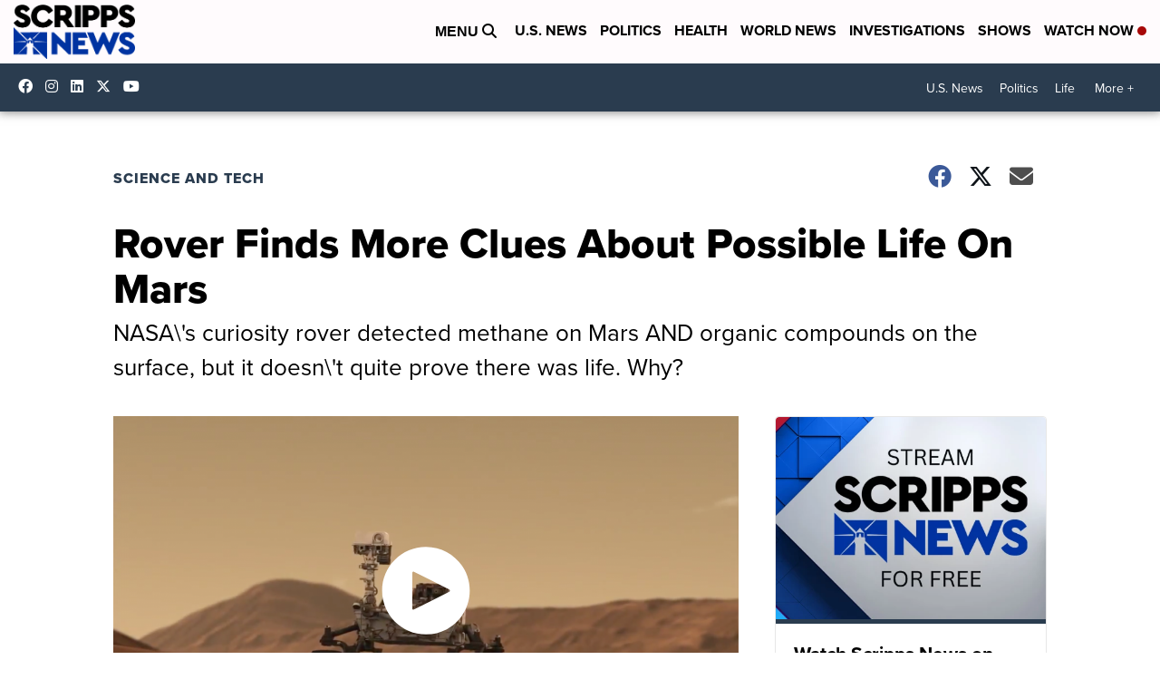

--- FILE ---
content_type: application/javascript; charset=utf-8
request_url: https://fundingchoicesmessages.google.com/f/AGSKWxX9lmbq3zHhCJf4aiUD0_dd0l-rLxjlIy11eUTVJnlzoQuySSi3dz-JYxi5jTinzs_DOsAvKNebQmbRRXeGArGdO1azlR6mRbZuNdMw9MywWAQogzJ6PQNUU8bsN7cFheatWlGbI6fqivT4A98ctO_CVdnFOsR__XetXYFM5Y69PvEM7H8j9rG6kZT-/_&adsrc=/onecam4ads.:-abp-properties(data:)-footerads.-ad-iframe/
body_size: -1291
content:
window['7aedb85d-5e5e-4d60-910e-8244d53bbfc8'] = true;